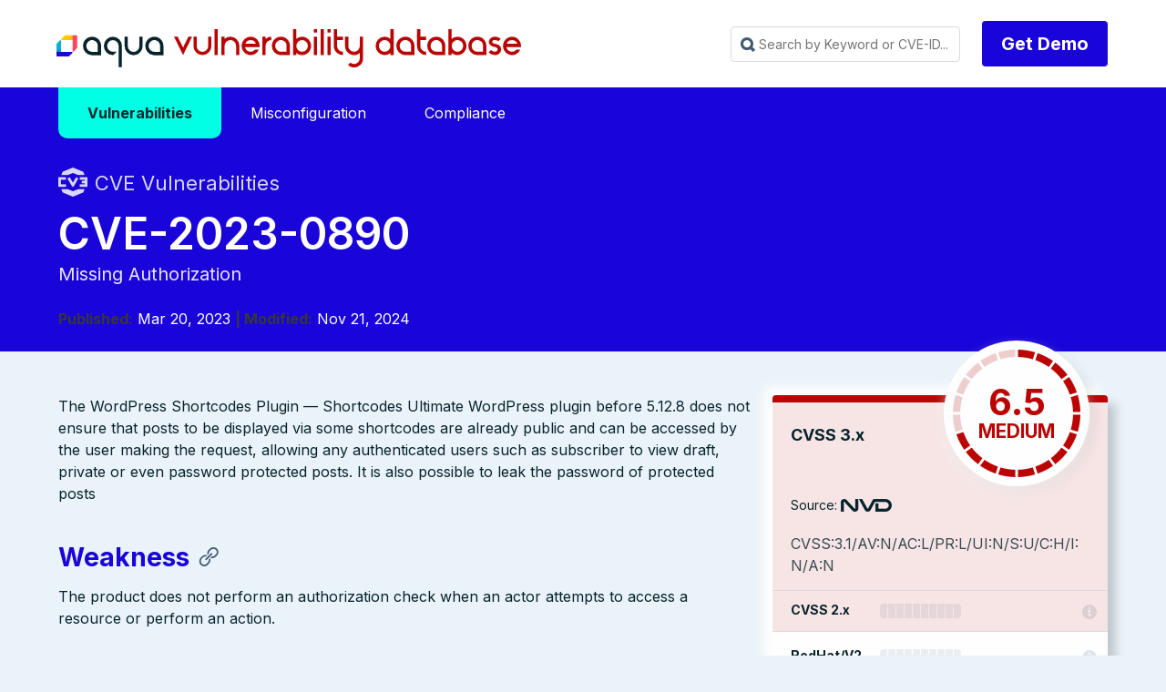

--- FILE ---
content_type: text/html
request_url: https://avd.aquasec.com/nvd/2023/cve-2023-0890/
body_size: 3071
content:
<!doctype html><html lang=en-us><head><meta charset=UTF-8><meta name=viewport content="width=device-width,initial-scale=1"><link rel="shortcut icon" href=/favicon.ico><link rel=icon type=image/png href=/favicon_192x192.png sizes=192x192><link rel=apple-touch-icon sizes=180x180 href=/apple-touch-icon-180x180.png><meta http-equiv=X-UA-Compatible content="IE=edge"><title>CVE-2023-0890 | Vulnerability Database | Aqua Security</title>
<meta name=description content="CVE-2023-0890 Vulnerability, Severity 6.5 MEDIUM, Missing Authorization"><meta property="og:title" content="CVE-2023-0890 | Vulnerability Database | Aqua Security"><meta property="og:site_name" content="Aqua Vulnerability Database"><meta property="og:description" content="CVE-2023-0890 Vulnerability, Severity 6.5 MEDIUM, Missing Authorization"><link rel=stylesheet href=/css/avdblank.min.css><link rel=stylesheet href=/css/syntax.css><link rel=stylesheet href=https://maxst.icons8.com/vue-static/landings/line-awesome/font-awesome-line-awesome/css/all.min.css><script type=text/javascript src=/js/avdblank.js></script><script type=text/javascript src=/js/iac.js></script><script async src="https://www.googletagmanager.com/gtag/js?id=G-C5LEECC0J5"></script><script>window.dataLayer=window.dataLayer||[];function gtag(){dataLayer.push(arguments)}gtag("js",new Date),gtag("config","G-C5LEECC0J5")</script><div class=avd_header_wrap><div class=header_navbar_wrap><nav class=navbar><div class="container is-small"><div class=navbar-brand><a class="navbar-item logo" href=https://avd.aquasec.com/ title="Aqua Vulnerability Database">Aqua Vulnerability Database</a><div role=button tabindex=0 class="navbar-burger burger"><span></span><span></span><span></span></div></div><div id=main-navigation-navbar class=navbar-menu><div class=navbar-start></div><div class=navbar-end><div class=navbar-item><div id=fastSearch class=search_box_wrap><input id=searchInput class=avd_header_search placeholder="Search by Keyword or CVE-ID..." tabindex=0><div class="content search_results_list_wrap"><ul id=search_results_list></ul></div></div></div><div class=navbar-item><div class="field is-grouped"><p class=control><a href=https://www.aquasec.com/demo/ target=_blank class="button is-primary type_btn">Get Demo</a></p></div></div></div></div></div></nav></div></div><div class="avd_hero_wrap animatable"><div class="hero header_wrap is-primary"><div class=hero-body><div class="clearboth container"><div><div class="clearboth container main-menu"><div class=dropdown><a href=/nvd><span class="dropbtn active">Vulnerabilities</span></a></div><div class=dropdown><a href=/misconfig><span class=dropbtn>Misconfiguration</span></a></div><div class=dropdown><a href=/compliance><span class=dropbtn>Compliance</span></a></div></div></div><div class=header_title_wrap><div class="page_pretitle with_icon nvd fadeInUp">CVE Vulnerabilities</div><h1 class="title page_title fadeInUp animationDelay_1">CVE-2023-0890</h1><h2 class="subtitle page_subtitle fadeInUp animationDelay_2">Missing Authorization</h2><span class=pagetitle_metaitem><strong>Published:</strong> Mar 20, 2023</span>
<span class=pagetitle_metaitem><strong>| Modified:</strong> Nov 21, 2024</span></div></div></div></div></div><div class="section avdcve_wrap animatable"><div class="clearboth container"><div class="columns is-multiline reverse-columns"><div class="column is-4-desktop is-6-tablet is-12-mobile fadeInUp animationDelay_5"><div class=avdcve_sidebar_wrap><div class="avd_sidebar_widget avdcve_scores_wrap"><div class="avdcve_scores_cvss cvss_7"><div class=large_score_wrap><div class=large_score_name>CVSS 3.x</div><div class=large_score_gauge_wrap><div class=large_score_gague><div class=score_gague_content><div class=score_value>6.5</div><div class=score_label>MEDIUM</div></div><div class=score_bg></div></div></div><div class=large_score_source>Source:<div class="icon_source source_nvd">NVD</div></div></div><div class=large_score_vector>CVSS:3.1/AV:N/AC:L/PR:L/UI:N/S:U/C:H/I:N/A:N</div><div class="score_bar score_bar_0"><div class=score_bar_name>CVSS 2.x</div><div class=score_bar_image></div><div class=score_bar_label></div><div class="score_bar_vector without_tooltip"></div></div></div><div class=avdcve_scores_additional><div class="score_bar redhat score_bar_0"><div class=score_bar_name>RedHat/V2</div><div class=score_bar_image></div><div class=score_bar_label></div><div class="score_bar_vector without_tooltip"></div></div><div class="score_bar redhat score_bar_0"><div class=score_bar_name>RedHat/V3</div><div class=score_bar_image></div><div class=score_bar_label></div><div class="score_bar_vector without_tooltip"></div></div><div class="score_bar ubuntu"><div class=score_bar_name>Ubuntu</div><div class=score_bar_image></div><div class=score_bar_label></div><div class="score_bar_vector without_tooltip"></div></div></div></div><div class="avd_sidebar_widget avdcve_info_wrap"><div class=sidebar_widget_title>Vulnerability-free packages from our partners</div><a style=display:inline-flex;flex-direction:column;align-items:center;text-decoration:none;color:inherit;padding:1em href=https://root.io target=_blank class="projectLink fadeInUp animationDelay_6"><img src=/svg/rootio.svg alt="root.io logo">
</a><a style=display:inline-flex;flex-direction:column;align-items:center;text-decoration:none;color:inherit;padding:1em href=https://minimus.io target=_blank class="projectLink fadeInUp animationDelay_6"><img src=/svg/minimusio.svg alt="minimus.io logo">
</a><a style=display:inline-flex;flex-direction:column;align-items:center;text-decoration:none;color:inherit;padding:1em href=https://echo.ai target=_blank class="projectLink fadeInUp animationDelay_6"><img src=/svg/echoai.svg alt="echo.ai logo"></a></div><div class="avd_sidebar_widget avdcve_info_wrap"><div class=sidebar_widget_title>Additional information</div><table class="table sidebar_links_table"><tr><th>NVD</th><td><a href=https://nvd.nist.gov/vuln/detail/CVE-2023-0890>https://nvd.nist.gov/vuln/detail/CVE-2023-0890</a></td></tr><tr><th>CWE</th><td><a href=https://cwe.mitre.org/data/definitions/862.html>https://cwe.mitre.org/data/definitions/862.html</a></td></tr></table></div></div></div><div class="column is-8-desktop is-6-tablet is-12-mobile fadeInUp animationDelay_4"><div class="vulnerability_content_wrap fadeInUp"><div class="content vulnerability_content"><p>The WordPress Shortcodes Plugin — Shortcodes Ultimate WordPress plugin before 5.12.8 does not ensure that posts to be displayed via some shortcodes are already public and can be accessed by the user making the request, allowing any authenticated users such as subscriber to view draft, private or even password protected posts. It is also possible to leak the password of protected posts</p><a name=weakness></a><h3 id=weakness>Weakness</h3><p>The product does not perform an authorization check when an actor attempts to access a resource or perform an action.</p><a name=affected-software></a><h3 id=affected-software>Affected Software</h3><table><thead><tr><th>Name</th><th>Vendor</th><th>Start Version</th><th>End Version</th></tr></thead><tbody><tr><td>Shortcodes_ultimate</td><td>Getshortcodes</td><td>*</td><td>5.12.8 (excluding)</td></tr></tbody></table><a name=potential-mitigations></a><h3 id=potential-mitigations>Potential Mitigations</h3><ul><li>Divide the product into anonymous, normal, privileged, and administrative areas. Reduce the attack surface by carefully mapping roles with data and functionality. Use role-based access control (RBAC) [REF-229] to enforce the roles at the appropriate boundaries.</li><li>Note that this approach may not protect against horizontal authorization, i.e., it will not protect a user from attacking others with the same role.</li><li>Use a vetted library or framework that does not allow this weakness to occur or provides constructs that make this weakness easier to avoid.</li><li>For example, consider using authorization frameworks such as the JAAS Authorization Framework [REF-233] and the OWASP ESAPI Access Control feature [REF-45].</li><li>For web applications, make sure that the access control mechanism is enforced correctly at the server side on every page. Users should not be able to access any unauthorized functionality or information by simply requesting direct access to that page.</li><li>One way to do this is to ensure that all pages containing sensitive information are not cached, and that all such pages restrict access to requests that are accompanied by an active and authenticated session token associated with a user who has the required permissions to access that page.</li></ul><a name=related-attack-patterns></a><h3 id=related-attack-patterns>Related Attack Patterns</h3><ul><li><a href=https://cwe.mitre.org/data/definitions/665.html>https://cwe.mitre.org/data/definitions/665.html</a></li></ul><a name=references></a><h3 id=references>References</h3><ul><li><a href=https://wpscan.com/vulnerability/8a466f15-f112-4527-8b02-4544a8032671>https://wpscan.com/vulnerability/8a466f15-f112-4527-8b02-4544a8032671</a></li><li><a href=https://wpscan.com/vulnerability/8a466f15-f112-4527-8b02-4544a8032671>https://wpscan.com/vulnerability/8a466f15-f112-4527-8b02-4544a8032671</a></li></ul></div></div></div></div></div></div><section class="avd_footer_wrap animatable"><div class=section><div class=container><div class="columns is-multiline"><div class="column is-7 fadeInUp animationDelay_2"><a class=footer_logo href=https://www.aquasec.com title="Aqua Container Security" target=_blank>Aqua Container Security</a><div class=footer_blurb>Aqua Security is the largest pure-play cloud native security company, providing customers the freedom to innovate and run their businesses with minimal friction. The Aqua Cloud Native Security Platform provides prevention, detection, and response automation across the entire application lifecycle to secure the build, secure cloud infrastructure and secure running workloads wherever they are deployed.</div><div class=footer_copyright>Copyright &copy; 2026 Aqua Security Software Ltd. &nbsp; <a href=https://www.aquasec.com/privacy/ target=_blank>Privacy Policy</a> | <a href=https://www.aquasec.com/terms-of-use/ target=_blank>Terms of Use</a></div></div><div class="column is-5 social_links_column fadeInUp animationDelay_3"><div class=social_links_wrap><a href=https://www.facebook.com/AquaSecTeam class="social_link facebook" target=_blank title=facebook></a><a href=https://twitter.com/AquaSecTeam class="social_link twitter" target=_blank title=twitter></a><a href=https://www.linkedin.com/company/aquasecteam class="social_link linkedin" target=_blank title=linkedin></a><a href=https://www.youtube.com/channel/UCLstqAtOx2t0xy8YaYMjkWg class="social_link youtube" target=_blank title=youtube></a><a href=https://github.com/aquasecurity class="social_link git" target=_blank title=git></a></div></div></div></div></div></section></body><script src=https://avd.aquasec.com/js/fastsearch.js></script><script src=https://avd.aquasec.com/js/meilisearch.js></script></html>

--- FILE ---
content_type: image/svg+xml
request_url: https://avd.aquasec.com/svg/echoai.svg
body_size: 2183
content:
<svg width="100" height="100" viewBox="0 0 214 63" fill="none" xmlns="http://www.w3.org/2000/svg">
    <g clip-path="url(#clip0_105_3432)">
        <g clip-path="url(#clip1_105_3432)">
            <path d="M91.1057 16.7456C93.9686 16.7456 96.4222 17.33 98.4665 18.4988C100.511 19.6676 102.079 21.2859 103.169 23.3538C104.305 25.3767 104.873 27.7143 104.873 30.3665C104.873 30.9509 104.851 31.5128 104.805 32.0523C104.759 32.5467 104.669 33.0188 104.533 33.4683H84.018C84.063 38.0985 84.9265 41.4251 86.6078 43.448C88.3341 45.4709 90.8333 46.4824 94.1048 46.4824C96.3765 46.4824 98.2166 46.1227 99.6255 45.4034C101.034 44.6393 102.329 43.5828 103.51 42.2343L104.601 43.2457C103.237 45.7182 101.374 47.6512 99.012 49.0447C96.6946 50.3933 93.923 51.0676 90.6971 51.0676C87.4706 51.0676 84.6309 50.3933 82.1773 49.0447C79.7238 47.6961 77.7931 45.7631 76.3842 43.2457C75.0209 40.6833 74.3398 37.6265 74.3398 34.0752C74.3398 30.389 75.1346 27.2647 76.7253 24.7024C78.3611 22.1401 80.451 20.1846 82.9952 18.8359C85.585 17.4424 88.2885 16.7456 91.1057 16.7456ZM90.7652 18.7011C89.4475 18.7011 88.2885 19.0832 87.2895 19.8474C86.3348 20.5667 85.5625 21.8703 84.9721 23.7584C84.4266 25.6015 84.1086 28.2088 84.018 31.5803H96.2172C96.7171 27.0399 96.5359 23.7584 95.6724 21.7354C94.8089 19.7125 93.1732 18.7011 90.7652 18.7011Z"  fill="#0C242C" stroke="#0C242C"/>
            <path d="M125.043 51.0676C121.953 51.0676 119.159 50.4158 116.66 49.1121C114.16 47.7635 112.184 45.8305 110.73 43.3131C109.321 40.7508 108.617 37.649 108.617 34.0078C108.617 30.3666 109.413 27.2647 111.003 24.7024C112.593 22.1401 114.706 20.1846 117.341 18.8359C120.022 17.4424 122.953 16.7456 126.133 16.7456C128.723 16.7456 130.927 17.1727 132.744 18.0268C134.561 18.8809 135.947 19.9823 136.902 21.3309C137.856 22.6345 138.333 24.0281 138.333 25.5116C138.333 26.7703 137.947 27.7367 137.174 28.4111C136.447 29.0853 135.493 29.4225 134.311 29.4225C133.039 29.4225 131.995 28.9729 131.177 28.0739C130.404 27.1748 129.95 26.0285 129.814 24.635C129.768 23.7359 129.768 22.9717 129.814 22.3423C129.904 21.713 129.904 21.1061 129.814 20.5217C129.632 19.7575 129.314 19.2406 128.859 18.9708C128.45 18.7011 127.86 18.5662 127.088 18.5662C124.225 18.5662 122.021 19.7125 120.477 22.0052C118.977 24.2528 118.227 27.9165 118.227 32.9963C118.227 37.3568 119.068 40.7058 120.749 43.0434C122.43 45.381 125.043 46.5498 128.586 46.5498C130.677 46.5498 132.403 46.1677 133.767 45.4034C135.129 44.5943 136.379 43.448 137.515 41.9645L138.606 42.7737C137.47 45.4709 135.72 47.5388 133.357 48.9772C131.04 50.3708 128.268 51.0676 125.043 51.0676Z"  fill="#0C242C" stroke="#0C242C"/>
            <path d="M140.628 50.1236V48.775L141.514 48.5053C143.15 48.0108 143.967 46.8869 143.967 45.1337V10.4072C143.967 9.46321 143.809 8.76643 143.491 8.31689C143.173 7.82236 142.559 7.46278 141.651 7.23798L140.628 6.96825V5.6871L152.146 2.7876L153.237 3.39447L152.964 12.9021V21.5332C154.555 20.2295 156.281 19.1057 158.144 18.1617C160.052 17.2177 162.097 16.7456 164.278 16.7456C167.277 16.7456 169.617 17.5773 171.298 19.2406C173.024 20.9039 173.888 23.4662 173.888 26.9276V45.2012C173.888 46.1002 174.07 46.8195 174.433 47.359C174.797 47.8984 175.433 48.303 176.342 48.5727L176.955 48.775V50.1236H161.416V48.775L162.234 48.5053C163.869 48.0557 164.687 46.9319 164.687 45.1337V25.6464C164.687 23.8034 164.369 22.5222 163.733 21.8029C163.097 21.0837 161.984 20.724 160.393 20.724C159.303 20.724 158.144 20.9263 156.917 21.3309C155.736 21.7355 154.487 22.4098 153.169 23.3538V45.2686C153.169 46.1677 153.351 46.8869 153.714 47.4264C154.077 47.9658 154.691 48.348 155.554 48.5727L156.167 48.775V50.1236L140.628 50.1236Z"  fill="#0C242C" stroke="#0C242C"/>
            <path d="M196.734 51.0676C193.372 51.0676 190.418 50.3708 187.874 48.9772C185.375 47.5837 183.421 45.6058 182.012 43.0434C180.649 40.4811 179.968 37.4242 179.968 33.8729C179.968 30.3215 180.694 27.2647 182.148 24.7024C183.648 22.1401 185.647 20.1846 188.146 18.8359C190.691 17.4424 193.553 16.7456 196.734 16.7456C199.915 16.7456 202.754 17.4424 205.253 18.8359C207.798 20.1846 209.797 22.1401 211.251 24.7024C212.75 27.2198 213.5 30.2766 213.5 33.8729C213.5 37.4242 212.796 40.5035 211.387 43.1109C210.024 45.6732 208.093 47.6512 205.594 49.0447C203.095 50.3933 200.142 51.0676 196.734 51.0676ZM196.734 49.1796C198.369 49.1796 199.687 48.7525 200.687 47.8984C201.732 46.9993 202.482 45.4484 202.936 43.2457C203.39 41.043 203.618 37.9636 203.618 34.0078C203.618 30.0069 203.39 26.9051 202.936 24.7024C202.482 22.4547 201.732 20.9038 200.687 20.0497C199.687 19.1507 198.369 18.7011 196.734 18.7011C195.098 18.7011 193.78 19.1507 192.781 20.0497C191.782 20.9038 191.032 22.4547 190.532 24.7024C190.078 26.9051 189.85 30.0069 189.85 34.0078C189.85 37.9636 190.078 41.043 190.532 43.2457C191.032 45.4484 191.782 46.9993 192.781 47.8984C193.78 48.7525 195.098 49.1796 196.734 49.1796Z"  fill="#0C242C" stroke="#0C242C"/>
            <path d="M19.851 31.1743C19.851 45.9125 27.2427 56.2352 30.8683 60.3905C32.079 61.7781 31.767 62.4352 29.9322 62.2793C13.4366 60.8757 0.5 47.4855 0.5 31.1743C0.5 14.5469 13.943 0.954861 30.8953 0.00118455C31.5519 -0.0357474 31.9018 0.79971 31.4502 1.27776C28.132 4.79122 19.851 15.1633 19.851 31.1743Z"  fill="#0C242C" stroke="#0C242C"/>
            <path d="M45.4656 31.1876C45.4656 42.1671 41.9304 51.0676 38.3656 51.0676C34.8008 51.0676 31.2656 42.1671 31.2656 31.1876C31.2656 20.2082 34.8009 11.3076 38.3656 11.3076C41.9303 11.3076 45.4656 20.2082 45.4656 31.1876Z"  fill="#0C242C" stroke="#0C242C"/>
        </g>
    </g>
    <defs>
        <clipPath id="clip0_105_3432">
            <rect width="213.24" height="61.9812"  fill="#0C242C" stroke="#0C242C" transform="translate(0.612305 0.481934)"/>
        </clipPath>
        <clipPath id="clip1_105_3432">
            <rect width="213" height="62.3018"  fill="#0C242C" stroke="#0C242C" transform="translate(0.5)"/>
        </clipPath>
    </defs>
</svg>